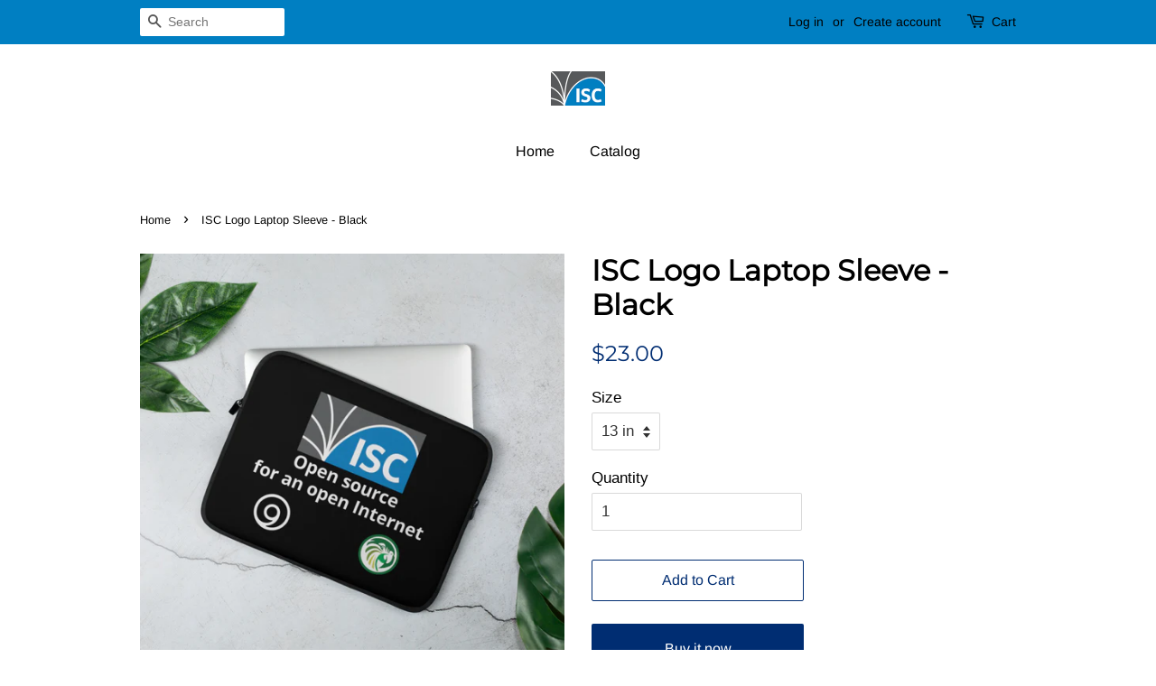

--- FILE ---
content_type: text/html; charset=utf-8
request_url: https://shop.isc.org/products/isc-logo-laptop-sleeve-black
body_size: 16627
content:

        
        
        
        
        <!doctype html>
<html class="no-js" lang="en">
<head><link href="//shop.isc.org/cdn/shop/t/3/assets/tiny.content.min.css?v=21853800148939463861611249249" rel="stylesheet" type="text/css" media="all" />

  <!-- Basic page needs ================================================== -->
  <meta charset="utf-8">
  <meta http-equiv="X-UA-Compatible" content="IE=edge,chrome=1">

  
  <link rel="shortcut icon" href="//shop.isc.org/cdn/shop/files/ISC-logo-for-web640x640_32x32.png?v=1613790197" type="image/png" />
  

  <!-- Title and description ================================================== -->
  <title>
  ISC Logo Laptop Sleeve - Black &ndash; Internet Systems Corporation
  </title>

  
  <meta name="description" content="Support ISC and protect your laptop in style—get this snug, lightweight laptop sleeve! To prevent any scratch marks, it contains an internal padded zipper and its interior is fully lined with faux fur. What’s more, it’s made from a material that’s resistant to water, oil, and heat, to make sure your laptop sleeve looks">
  

  <!-- Social meta ================================================== -->
  <!-- /snippets/social-meta-tags.liquid -->




<meta property="og:site_name" content="Internet Systems Corporation">
<meta property="og:url" content="https://shop.isc.org/products/isc-logo-laptop-sleeve-black">
<meta property="og:title" content="ISC Logo Laptop Sleeve - Black">
<meta property="og:type" content="product">
<meta property="og:description" content="Support ISC and protect your laptop in style—get this snug, lightweight laptop sleeve! To prevent any scratch marks, it contains an internal padded zipper and its interior is fully lined with faux fur. What’s more, it’s made from a material that’s resistant to water, oil, and heat, to make sure your laptop sleeve looks">

  <meta property="og:price:amount" content="23.00">
  <meta property="og:price:currency" content="USD">

<meta property="og:image" content="http://shop.isc.org/cdn/shop/products/laptop-sleeve-13-in-6001fbeae543c_1200x1200.jpg?v=1610742766"><meta property="og:image" content="http://shop.isc.org/cdn/shop/products/laptop-sleeve-15-in-6001fbeae54b5_1200x1200.jpg?v=1610742767">
<meta property="og:image:secure_url" content="https://shop.isc.org/cdn/shop/products/laptop-sleeve-13-in-6001fbeae543c_1200x1200.jpg?v=1610742766"><meta property="og:image:secure_url" content="https://shop.isc.org/cdn/shop/products/laptop-sleeve-15-in-6001fbeae54b5_1200x1200.jpg?v=1610742767">


<meta name="twitter:card" content="summary_large_image">
<meta name="twitter:title" content="ISC Logo Laptop Sleeve - Black">
<meta name="twitter:description" content="Support ISC and protect your laptop in style—get this snug, lightweight laptop sleeve! To prevent any scratch marks, it contains an internal padded zipper and its interior is fully lined with faux fur. What’s more, it’s made from a material that’s resistant to water, oil, and heat, to make sure your laptop sleeve looks">


  <!-- Helpers ================================================== -->
  <link rel="canonical" href="https://shop.isc.org/products/isc-logo-laptop-sleeve-black">
  <meta name="viewport" content="width=device-width,initial-scale=1">
  <meta name="theme-color" content="#002d72">

  <!-- CSS ================================================== -->
  <link href="//shop.isc.org/cdn/shop/t/3/assets/timber.scss.css?v=79274557527461401861759260131" rel="stylesheet" type="text/css" media="all" />
  <link href="//shop.isc.org/cdn/shop/t/3/assets/theme.scss.css?v=118081148687432047311759260131" rel="stylesheet" type="text/css" media="all" />

  <script>
    window.theme = window.theme || {};

    var theme = {
      strings: {
        addToCart: "Add to Cart",
        soldOut: "Sold Out",
        unavailable: "Unavailable",
        zoomClose: "Close (Esc)",
        zoomPrev: "Previous (Left arrow key)",
        zoomNext: "Next (Right arrow key)",
        addressError: "Error looking up that address",
        addressNoResults: "No results for that address",
        addressQueryLimit: "You have exceeded the Google API usage limit. Consider upgrading to a \u003ca href=\"https:\/\/developers.google.com\/maps\/premium\/usage-limits\"\u003ePremium Plan\u003c\/a\u003e.",
        authError: "There was a problem authenticating your Google Maps API Key."
      },
      settings: {
        // Adding some settings to allow the editor to update correctly when they are changed
        enableWideLayout: false,
        typeAccentTransform: false,
        typeAccentSpacing: false,
        baseFontSize: '17px',
        headerBaseFontSize: '32px',
        accentFontSize: '16px'
      },
      variables: {
        mediaQueryMedium: 'screen and (max-width: 768px)',
        bpSmall: false
      },
      moneyFormat: "${{amount}}"
    }

    document.documentElement.className = document.documentElement.className.replace('no-js', 'supports-js');
  </script>

  <!-- Header hook for plugins ================================================== -->
  <script>window.performance && window.performance.mark && window.performance.mark('shopify.content_for_header.start');</script><meta id="shopify-digital-wallet" name="shopify-digital-wallet" content="/22574694464/digital_wallets/dialog">
<meta name="shopify-checkout-api-token" content="d1074741fd5815f62b814fab8754854b">
<meta id="in-context-paypal-metadata" data-shop-id="22574694464" data-venmo-supported="true" data-environment="production" data-locale="en_US" data-paypal-v4="true" data-currency="USD">
<link rel="alternate" type="application/json+oembed" href="https://shop.isc.org/products/isc-logo-laptop-sleeve-black.oembed">
<script async="async" src="/checkouts/internal/preloads.js?locale=en-US"></script>
<script id="shopify-features" type="application/json">{"accessToken":"d1074741fd5815f62b814fab8754854b","betas":["rich-media-storefront-analytics"],"domain":"shop.isc.org","predictiveSearch":true,"shopId":22574694464,"locale":"en"}</script>
<script>var Shopify = Shopify || {};
Shopify.shop = "internet-systems-consortium.myshopify.com";
Shopify.locale = "en";
Shopify.currency = {"active":"USD","rate":"1.0"};
Shopify.country = "US";
Shopify.theme = {"name":"Minimal","id":113964253248,"schema_name":"Minimal","schema_version":"12.2.1","theme_store_id":380,"role":"main"};
Shopify.theme.handle = "null";
Shopify.theme.style = {"id":null,"handle":null};
Shopify.cdnHost = "shop.isc.org/cdn";
Shopify.routes = Shopify.routes || {};
Shopify.routes.root = "/";</script>
<script type="module">!function(o){(o.Shopify=o.Shopify||{}).modules=!0}(window);</script>
<script>!function(o){function n(){var o=[];function n(){o.push(Array.prototype.slice.apply(arguments))}return n.q=o,n}var t=o.Shopify=o.Shopify||{};t.loadFeatures=n(),t.autoloadFeatures=n()}(window);</script>
<script id="shop-js-analytics" type="application/json">{"pageType":"product"}</script>
<script defer="defer" async type="module" src="//shop.isc.org/cdn/shopifycloud/shop-js/modules/v2/client.init-shop-cart-sync_C5BV16lS.en.esm.js"></script>
<script defer="defer" async type="module" src="//shop.isc.org/cdn/shopifycloud/shop-js/modules/v2/chunk.common_CygWptCX.esm.js"></script>
<script type="module">
  await import("//shop.isc.org/cdn/shopifycloud/shop-js/modules/v2/client.init-shop-cart-sync_C5BV16lS.en.esm.js");
await import("//shop.isc.org/cdn/shopifycloud/shop-js/modules/v2/chunk.common_CygWptCX.esm.js");

  window.Shopify.SignInWithShop?.initShopCartSync?.({"fedCMEnabled":true,"windoidEnabled":true});

</script>
<script>(function() {
  var isLoaded = false;
  function asyncLoad() {
    if (isLoaded) return;
    isLoaded = true;
    var urls = ["\/\/cdn.shopify.com\/proxy\/973fa1c37c1e981d4c16848b799f0abf8a731d797479aa09db5cc045bd955556\/static.cdn.printful.com\/static\/js\/external\/shopify-product-customizer.js?v=0.28\u0026shop=internet-systems-consortium.myshopify.com\u0026sp-cache-control=cHVibGljLCBtYXgtYWdlPTkwMA"];
    for (var i = 0; i < urls.length; i++) {
      var s = document.createElement('script');
      s.type = 'text/javascript';
      s.async = true;
      s.src = urls[i];
      var x = document.getElementsByTagName('script')[0];
      x.parentNode.insertBefore(s, x);
    }
  };
  if(window.attachEvent) {
    window.attachEvent('onload', asyncLoad);
  } else {
    window.addEventListener('load', asyncLoad, false);
  }
})();</script>
<script id="__st">var __st={"a":22574694464,"offset":-18000,"reqid":"1398e535-9836-42e1-9524-f1558750ac3a-1768606701","pageurl":"shop.isc.org\/products\/isc-logo-laptop-sleeve-black","u":"624bf40df9be","p":"product","rtyp":"product","rid":5866996564032};</script>
<script>window.ShopifyPaypalV4VisibilityTracking = true;</script>
<script id="captcha-bootstrap">!function(){'use strict';const t='contact',e='account',n='new_comment',o=[[t,t],['blogs',n],['comments',n],[t,'customer']],c=[[e,'customer_login'],[e,'guest_login'],[e,'recover_customer_password'],[e,'create_customer']],r=t=>t.map((([t,e])=>`form[action*='/${t}']:not([data-nocaptcha='true']) input[name='form_type'][value='${e}']`)).join(','),a=t=>()=>t?[...document.querySelectorAll(t)].map((t=>t.form)):[];function s(){const t=[...o],e=r(t);return a(e)}const i='password',u='form_key',d=['recaptcha-v3-token','g-recaptcha-response','h-captcha-response',i],f=()=>{try{return window.sessionStorage}catch{return}},m='__shopify_v',_=t=>t.elements[u];function p(t,e,n=!1){try{const o=window.sessionStorage,c=JSON.parse(o.getItem(e)),{data:r}=function(t){const{data:e,action:n}=t;return t[m]||n?{data:e,action:n}:{data:t,action:n}}(c);for(const[e,n]of Object.entries(r))t.elements[e]&&(t.elements[e].value=n);n&&o.removeItem(e)}catch(o){console.error('form repopulation failed',{error:o})}}const l='form_type',E='cptcha';function T(t){t.dataset[E]=!0}const w=window,h=w.document,L='Shopify',v='ce_forms',y='captcha';let A=!1;((t,e)=>{const n=(g='f06e6c50-85a8-45c8-87d0-21a2b65856fe',I='https://cdn.shopify.com/shopifycloud/storefront-forms-hcaptcha/ce_storefront_forms_captcha_hcaptcha.v1.5.2.iife.js',D={infoText:'Protected by hCaptcha',privacyText:'Privacy',termsText:'Terms'},(t,e,n)=>{const o=w[L][v],c=o.bindForm;if(c)return c(t,g,e,D).then(n);var r;o.q.push([[t,g,e,D],n]),r=I,A||(h.body.append(Object.assign(h.createElement('script'),{id:'captcha-provider',async:!0,src:r})),A=!0)});var g,I,D;w[L]=w[L]||{},w[L][v]=w[L][v]||{},w[L][v].q=[],w[L][y]=w[L][y]||{},w[L][y].protect=function(t,e){n(t,void 0,e),T(t)},Object.freeze(w[L][y]),function(t,e,n,w,h,L){const[v,y,A,g]=function(t,e,n){const i=e?o:[],u=t?c:[],d=[...i,...u],f=r(d),m=r(i),_=r(d.filter((([t,e])=>n.includes(e))));return[a(f),a(m),a(_),s()]}(w,h,L),I=t=>{const e=t.target;return e instanceof HTMLFormElement?e:e&&e.form},D=t=>v().includes(t);t.addEventListener('submit',(t=>{const e=I(t);if(!e)return;const n=D(e)&&!e.dataset.hcaptchaBound&&!e.dataset.recaptchaBound,o=_(e),c=g().includes(e)&&(!o||!o.value);(n||c)&&t.preventDefault(),c&&!n&&(function(t){try{if(!f())return;!function(t){const e=f();if(!e)return;const n=_(t);if(!n)return;const o=n.value;o&&e.removeItem(o)}(t);const e=Array.from(Array(32),(()=>Math.random().toString(36)[2])).join('');!function(t,e){_(t)||t.append(Object.assign(document.createElement('input'),{type:'hidden',name:u})),t.elements[u].value=e}(t,e),function(t,e){const n=f();if(!n)return;const o=[...t.querySelectorAll(`input[type='${i}']`)].map((({name:t})=>t)),c=[...d,...o],r={};for(const[a,s]of new FormData(t).entries())c.includes(a)||(r[a]=s);n.setItem(e,JSON.stringify({[m]:1,action:t.action,data:r}))}(t,e)}catch(e){console.error('failed to persist form',e)}}(e),e.submit())}));const S=(t,e)=>{t&&!t.dataset[E]&&(n(t,e.some((e=>e===t))),T(t))};for(const o of['focusin','change'])t.addEventListener(o,(t=>{const e=I(t);D(e)&&S(e,y())}));const B=e.get('form_key'),M=e.get(l),P=B&&M;t.addEventListener('DOMContentLoaded',(()=>{const t=y();if(P)for(const e of t)e.elements[l].value===M&&p(e,B);[...new Set([...A(),...v().filter((t=>'true'===t.dataset.shopifyCaptcha))])].forEach((e=>S(e,t)))}))}(h,new URLSearchParams(w.location.search),n,t,e,['guest_login'])})(!0,!0)}();</script>
<script integrity="sha256-4kQ18oKyAcykRKYeNunJcIwy7WH5gtpwJnB7kiuLZ1E=" data-source-attribution="shopify.loadfeatures" defer="defer" src="//shop.isc.org/cdn/shopifycloud/storefront/assets/storefront/load_feature-a0a9edcb.js" crossorigin="anonymous"></script>
<script data-source-attribution="shopify.dynamic_checkout.dynamic.init">var Shopify=Shopify||{};Shopify.PaymentButton=Shopify.PaymentButton||{isStorefrontPortableWallets:!0,init:function(){window.Shopify.PaymentButton.init=function(){};var t=document.createElement("script");t.src="https://shop.isc.org/cdn/shopifycloud/portable-wallets/latest/portable-wallets.en.js",t.type="module",document.head.appendChild(t)}};
</script>
<script data-source-attribution="shopify.dynamic_checkout.buyer_consent">
  function portableWalletsHideBuyerConsent(e){var t=document.getElementById("shopify-buyer-consent"),n=document.getElementById("shopify-subscription-policy-button");t&&n&&(t.classList.add("hidden"),t.setAttribute("aria-hidden","true"),n.removeEventListener("click",e))}function portableWalletsShowBuyerConsent(e){var t=document.getElementById("shopify-buyer-consent"),n=document.getElementById("shopify-subscription-policy-button");t&&n&&(t.classList.remove("hidden"),t.removeAttribute("aria-hidden"),n.addEventListener("click",e))}window.Shopify?.PaymentButton&&(window.Shopify.PaymentButton.hideBuyerConsent=portableWalletsHideBuyerConsent,window.Shopify.PaymentButton.showBuyerConsent=portableWalletsShowBuyerConsent);
</script>
<script>
  function portableWalletsCleanup(e){e&&e.src&&console.error("Failed to load portable wallets script "+e.src);var t=document.querySelectorAll("shopify-accelerated-checkout .shopify-payment-button__skeleton, shopify-accelerated-checkout-cart .wallet-cart-button__skeleton"),e=document.getElementById("shopify-buyer-consent");for(let e=0;e<t.length;e++)t[e].remove();e&&e.remove()}function portableWalletsNotLoadedAsModule(e){e instanceof ErrorEvent&&"string"==typeof e.message&&e.message.includes("import.meta")&&"string"==typeof e.filename&&e.filename.includes("portable-wallets")&&(window.removeEventListener("error",portableWalletsNotLoadedAsModule),window.Shopify.PaymentButton.failedToLoad=e,"loading"===document.readyState?document.addEventListener("DOMContentLoaded",window.Shopify.PaymentButton.init):window.Shopify.PaymentButton.init())}window.addEventListener("error",portableWalletsNotLoadedAsModule);
</script>

<script type="module" src="https://shop.isc.org/cdn/shopifycloud/portable-wallets/latest/portable-wallets.en.js" onError="portableWalletsCleanup(this)" crossorigin="anonymous"></script>
<script nomodule>
  document.addEventListener("DOMContentLoaded", portableWalletsCleanup);
</script>

<script id='scb4127' type='text/javascript' async='' src='https://shop.isc.org/cdn/shopifycloud/privacy-banner/storefront-banner.js'></script><link id="shopify-accelerated-checkout-styles" rel="stylesheet" media="screen" href="https://shop.isc.org/cdn/shopifycloud/portable-wallets/latest/accelerated-checkout-backwards-compat.css" crossorigin="anonymous">
<style id="shopify-accelerated-checkout-cart">
        #shopify-buyer-consent {
  margin-top: 1em;
  display: inline-block;
  width: 100%;
}

#shopify-buyer-consent.hidden {
  display: none;
}

#shopify-subscription-policy-button {
  background: none;
  border: none;
  padding: 0;
  text-decoration: underline;
  font-size: inherit;
  cursor: pointer;
}

#shopify-subscription-policy-button::before {
  box-shadow: none;
}

      </style>

<script>window.performance && window.performance.mark && window.performance.mark('shopify.content_for_header.end');</script>

  <script src="//shop.isc.org/cdn/shop/t/3/assets/jquery-2.2.3.min.js?v=58211863146907186831610480800" type="text/javascript"></script>

  <script src="//shop.isc.org/cdn/shop/t/3/assets/lazysizes.min.js?v=155223123402716617051610480801" async="async"></script>

  
  

<link href="https://monorail-edge.shopifysvc.com" rel="dns-prefetch">
<script>(function(){if ("sendBeacon" in navigator && "performance" in window) {try {var session_token_from_headers = performance.getEntriesByType('navigation')[0].serverTiming.find(x => x.name == '_s').description;} catch {var session_token_from_headers = undefined;}var session_cookie_matches = document.cookie.match(/_shopify_s=([^;]*)/);var session_token_from_cookie = session_cookie_matches && session_cookie_matches.length === 2 ? session_cookie_matches[1] : "";var session_token = session_token_from_headers || session_token_from_cookie || "";function handle_abandonment_event(e) {var entries = performance.getEntries().filter(function(entry) {return /monorail-edge.shopifysvc.com/.test(entry.name);});if (!window.abandonment_tracked && entries.length === 0) {window.abandonment_tracked = true;var currentMs = Date.now();var navigation_start = performance.timing.navigationStart;var payload = {shop_id: 22574694464,url: window.location.href,navigation_start,duration: currentMs - navigation_start,session_token,page_type: "product"};window.navigator.sendBeacon("https://monorail-edge.shopifysvc.com/v1/produce", JSON.stringify({schema_id: "online_store_buyer_site_abandonment/1.1",payload: payload,metadata: {event_created_at_ms: currentMs,event_sent_at_ms: currentMs}}));}}window.addEventListener('pagehide', handle_abandonment_event);}}());</script>
<script id="web-pixels-manager-setup">(function e(e,d,r,n,o){if(void 0===o&&(o={}),!Boolean(null===(a=null===(i=window.Shopify)||void 0===i?void 0:i.analytics)||void 0===a?void 0:a.replayQueue)){var i,a;window.Shopify=window.Shopify||{};var t=window.Shopify;t.analytics=t.analytics||{};var s=t.analytics;s.replayQueue=[],s.publish=function(e,d,r){return s.replayQueue.push([e,d,r]),!0};try{self.performance.mark("wpm:start")}catch(e){}var l=function(){var e={modern:/Edge?\/(1{2}[4-9]|1[2-9]\d|[2-9]\d{2}|\d{4,})\.\d+(\.\d+|)|Firefox\/(1{2}[4-9]|1[2-9]\d|[2-9]\d{2}|\d{4,})\.\d+(\.\d+|)|Chrom(ium|e)\/(9{2}|\d{3,})\.\d+(\.\d+|)|(Maci|X1{2}).+ Version\/(15\.\d+|(1[6-9]|[2-9]\d|\d{3,})\.\d+)([,.]\d+|)( \(\w+\)|)( Mobile\/\w+|) Safari\/|Chrome.+OPR\/(9{2}|\d{3,})\.\d+\.\d+|(CPU[ +]OS|iPhone[ +]OS|CPU[ +]iPhone|CPU IPhone OS|CPU iPad OS)[ +]+(15[._]\d+|(1[6-9]|[2-9]\d|\d{3,})[._]\d+)([._]\d+|)|Android:?[ /-](13[3-9]|1[4-9]\d|[2-9]\d{2}|\d{4,})(\.\d+|)(\.\d+|)|Android.+Firefox\/(13[5-9]|1[4-9]\d|[2-9]\d{2}|\d{4,})\.\d+(\.\d+|)|Android.+Chrom(ium|e)\/(13[3-9]|1[4-9]\d|[2-9]\d{2}|\d{4,})\.\d+(\.\d+|)|SamsungBrowser\/([2-9]\d|\d{3,})\.\d+/,legacy:/Edge?\/(1[6-9]|[2-9]\d|\d{3,})\.\d+(\.\d+|)|Firefox\/(5[4-9]|[6-9]\d|\d{3,})\.\d+(\.\d+|)|Chrom(ium|e)\/(5[1-9]|[6-9]\d|\d{3,})\.\d+(\.\d+|)([\d.]+$|.*Safari\/(?![\d.]+ Edge\/[\d.]+$))|(Maci|X1{2}).+ Version\/(10\.\d+|(1[1-9]|[2-9]\d|\d{3,})\.\d+)([,.]\d+|)( \(\w+\)|)( Mobile\/\w+|) Safari\/|Chrome.+OPR\/(3[89]|[4-9]\d|\d{3,})\.\d+\.\d+|(CPU[ +]OS|iPhone[ +]OS|CPU[ +]iPhone|CPU IPhone OS|CPU iPad OS)[ +]+(10[._]\d+|(1[1-9]|[2-9]\d|\d{3,})[._]\d+)([._]\d+|)|Android:?[ /-](13[3-9]|1[4-9]\d|[2-9]\d{2}|\d{4,})(\.\d+|)(\.\d+|)|Mobile Safari.+OPR\/([89]\d|\d{3,})\.\d+\.\d+|Android.+Firefox\/(13[5-9]|1[4-9]\d|[2-9]\d{2}|\d{4,})\.\d+(\.\d+|)|Android.+Chrom(ium|e)\/(13[3-9]|1[4-9]\d|[2-9]\d{2}|\d{4,})\.\d+(\.\d+|)|Android.+(UC? ?Browser|UCWEB|U3)[ /]?(15\.([5-9]|\d{2,})|(1[6-9]|[2-9]\d|\d{3,})\.\d+)\.\d+|SamsungBrowser\/(5\.\d+|([6-9]|\d{2,})\.\d+)|Android.+MQ{2}Browser\/(14(\.(9|\d{2,})|)|(1[5-9]|[2-9]\d|\d{3,})(\.\d+|))(\.\d+|)|K[Aa][Ii]OS\/(3\.\d+|([4-9]|\d{2,})\.\d+)(\.\d+|)/},d=e.modern,r=e.legacy,n=navigator.userAgent;return n.match(d)?"modern":n.match(r)?"legacy":"unknown"}(),u="modern"===l?"modern":"legacy",c=(null!=n?n:{modern:"",legacy:""})[u],f=function(e){return[e.baseUrl,"/wpm","/b",e.hashVersion,"modern"===e.buildTarget?"m":"l",".js"].join("")}({baseUrl:d,hashVersion:r,buildTarget:u}),m=function(e){var d=e.version,r=e.bundleTarget,n=e.surface,o=e.pageUrl,i=e.monorailEndpoint;return{emit:function(e){var a=e.status,t=e.errorMsg,s=(new Date).getTime(),l=JSON.stringify({metadata:{event_sent_at_ms:s},events:[{schema_id:"web_pixels_manager_load/3.1",payload:{version:d,bundle_target:r,page_url:o,status:a,surface:n,error_msg:t},metadata:{event_created_at_ms:s}}]});if(!i)return console&&console.warn&&console.warn("[Web Pixels Manager] No Monorail endpoint provided, skipping logging."),!1;try{return self.navigator.sendBeacon.bind(self.navigator)(i,l)}catch(e){}var u=new XMLHttpRequest;try{return u.open("POST",i,!0),u.setRequestHeader("Content-Type","text/plain"),u.send(l),!0}catch(e){return console&&console.warn&&console.warn("[Web Pixels Manager] Got an unhandled error while logging to Monorail."),!1}}}}({version:r,bundleTarget:l,surface:e.surface,pageUrl:self.location.href,monorailEndpoint:e.monorailEndpoint});try{o.browserTarget=l,function(e){var d=e.src,r=e.async,n=void 0===r||r,o=e.onload,i=e.onerror,a=e.sri,t=e.scriptDataAttributes,s=void 0===t?{}:t,l=document.createElement("script"),u=document.querySelector("head"),c=document.querySelector("body");if(l.async=n,l.src=d,a&&(l.integrity=a,l.crossOrigin="anonymous"),s)for(var f in s)if(Object.prototype.hasOwnProperty.call(s,f))try{l.dataset[f]=s[f]}catch(e){}if(o&&l.addEventListener("load",o),i&&l.addEventListener("error",i),u)u.appendChild(l);else{if(!c)throw new Error("Did not find a head or body element to append the script");c.appendChild(l)}}({src:f,async:!0,onload:function(){if(!function(){var e,d;return Boolean(null===(d=null===(e=window.Shopify)||void 0===e?void 0:e.analytics)||void 0===d?void 0:d.initialized)}()){var d=window.webPixelsManager.init(e)||void 0;if(d){var r=window.Shopify.analytics;r.replayQueue.forEach((function(e){var r=e[0],n=e[1],o=e[2];d.publishCustomEvent(r,n,o)})),r.replayQueue=[],r.publish=d.publishCustomEvent,r.visitor=d.visitor,r.initialized=!0}}},onerror:function(){return m.emit({status:"failed",errorMsg:"".concat(f," has failed to load")})},sri:function(e){var d=/^sha384-[A-Za-z0-9+/=]+$/;return"string"==typeof e&&d.test(e)}(c)?c:"",scriptDataAttributes:o}),m.emit({status:"loading"})}catch(e){m.emit({status:"failed",errorMsg:(null==e?void 0:e.message)||"Unknown error"})}}})({shopId: 22574694464,storefrontBaseUrl: "https://shop.isc.org",extensionsBaseUrl: "https://extensions.shopifycdn.com/cdn/shopifycloud/web-pixels-manager",monorailEndpoint: "https://monorail-edge.shopifysvc.com/unstable/produce_batch",surface: "storefront-renderer",enabledBetaFlags: ["2dca8a86"],webPixelsConfigList: [{"id":"413859904","configuration":"{\"storeIdentity\":\"internet-systems-consortium.myshopify.com\",\"baseURL\":\"https:\\\/\\\/api.printful.com\\\/shopify-pixels\"}","eventPayloadVersion":"v1","runtimeContext":"STRICT","scriptVersion":"74f275712857ab41bea9d998dcb2f9da","type":"APP","apiClientId":156624,"privacyPurposes":["ANALYTICS","MARKETING","SALE_OF_DATA"],"dataSharingAdjustments":{"protectedCustomerApprovalScopes":["read_customer_address","read_customer_email","read_customer_name","read_customer_personal_data","read_customer_phone"]}},{"id":"shopify-app-pixel","configuration":"{}","eventPayloadVersion":"v1","runtimeContext":"STRICT","scriptVersion":"0450","apiClientId":"shopify-pixel","type":"APP","privacyPurposes":["ANALYTICS","MARKETING"]},{"id":"shopify-custom-pixel","eventPayloadVersion":"v1","runtimeContext":"LAX","scriptVersion":"0450","apiClientId":"shopify-pixel","type":"CUSTOM","privacyPurposes":["ANALYTICS","MARKETING"]}],isMerchantRequest: false,initData: {"shop":{"name":"Internet Systems Corporation","paymentSettings":{"currencyCode":"USD"},"myshopifyDomain":"internet-systems-consortium.myshopify.com","countryCode":"US","storefrontUrl":"https:\/\/shop.isc.org"},"customer":null,"cart":null,"checkout":null,"productVariants":[{"price":{"amount":23.0,"currencyCode":"USD"},"product":{"title":"ISC Logo Laptop Sleeve - Black","vendor":"Internet Systems Corporation","id":"5866996564032","untranslatedTitle":"ISC Logo Laptop Sleeve - Black","url":"\/products\/isc-logo-laptop-sleeve-black","type":"Accessory"},"id":"36969053454400","image":{"src":"\/\/shop.isc.org\/cdn\/shop\/products\/laptop-sleeve-13-in-6001fbeae543c.jpg?v=1610742766"},"sku":"2167846_10984","title":"13 in","untranslatedTitle":"13 in"},{"price":{"amount":25.0,"currencyCode":"USD"},"product":{"title":"ISC Logo Laptop Sleeve - Black","vendor":"Internet Systems Corporation","id":"5866996564032","untranslatedTitle":"ISC Logo Laptop Sleeve - Black","url":"\/products\/isc-logo-laptop-sleeve-black","type":"Accessory"},"id":"36969053487168","image":{"src":"\/\/shop.isc.org\/cdn\/shop\/products\/laptop-sleeve-15-in-6001fbeae54b5.jpg?v=1610742767"},"sku":"2167846_10985","title":"15 in","untranslatedTitle":"15 in"}],"purchasingCompany":null},},"https://shop.isc.org/cdn","fcfee988w5aeb613cpc8e4bc33m6693e112",{"modern":"","legacy":""},{"shopId":"22574694464","storefrontBaseUrl":"https:\/\/shop.isc.org","extensionBaseUrl":"https:\/\/extensions.shopifycdn.com\/cdn\/shopifycloud\/web-pixels-manager","surface":"storefront-renderer","enabledBetaFlags":"[\"2dca8a86\"]","isMerchantRequest":"false","hashVersion":"fcfee988w5aeb613cpc8e4bc33m6693e112","publish":"custom","events":"[[\"page_viewed\",{}],[\"product_viewed\",{\"productVariant\":{\"price\":{\"amount\":23.0,\"currencyCode\":\"USD\"},\"product\":{\"title\":\"ISC Logo Laptop Sleeve - Black\",\"vendor\":\"Internet Systems Corporation\",\"id\":\"5866996564032\",\"untranslatedTitle\":\"ISC Logo Laptop Sleeve - Black\",\"url\":\"\/products\/isc-logo-laptop-sleeve-black\",\"type\":\"Accessory\"},\"id\":\"36969053454400\",\"image\":{\"src\":\"\/\/shop.isc.org\/cdn\/shop\/products\/laptop-sleeve-13-in-6001fbeae543c.jpg?v=1610742766\"},\"sku\":\"2167846_10984\",\"title\":\"13 in\",\"untranslatedTitle\":\"13 in\"}}]]"});</script><script>
  window.ShopifyAnalytics = window.ShopifyAnalytics || {};
  window.ShopifyAnalytics.meta = window.ShopifyAnalytics.meta || {};
  window.ShopifyAnalytics.meta.currency = 'USD';
  var meta = {"product":{"id":5866996564032,"gid":"gid:\/\/shopify\/Product\/5866996564032","vendor":"Internet Systems Corporation","type":"Accessory","handle":"isc-logo-laptop-sleeve-black","variants":[{"id":36969053454400,"price":2300,"name":"ISC Logo Laptop Sleeve - Black - 13 in","public_title":"13 in","sku":"2167846_10984"},{"id":36969053487168,"price":2500,"name":"ISC Logo Laptop Sleeve - Black - 15 in","public_title":"15 in","sku":"2167846_10985"}],"remote":false},"page":{"pageType":"product","resourceType":"product","resourceId":5866996564032,"requestId":"1398e535-9836-42e1-9524-f1558750ac3a-1768606701"}};
  for (var attr in meta) {
    window.ShopifyAnalytics.meta[attr] = meta[attr];
  }
</script>
<script class="analytics">
  (function () {
    var customDocumentWrite = function(content) {
      var jquery = null;

      if (window.jQuery) {
        jquery = window.jQuery;
      } else if (window.Checkout && window.Checkout.$) {
        jquery = window.Checkout.$;
      }

      if (jquery) {
        jquery('body').append(content);
      }
    };

    var hasLoggedConversion = function(token) {
      if (token) {
        return document.cookie.indexOf('loggedConversion=' + token) !== -1;
      }
      return false;
    }

    var setCookieIfConversion = function(token) {
      if (token) {
        var twoMonthsFromNow = new Date(Date.now());
        twoMonthsFromNow.setMonth(twoMonthsFromNow.getMonth() + 2);

        document.cookie = 'loggedConversion=' + token + '; expires=' + twoMonthsFromNow;
      }
    }

    var trekkie = window.ShopifyAnalytics.lib = window.trekkie = window.trekkie || [];
    if (trekkie.integrations) {
      return;
    }
    trekkie.methods = [
      'identify',
      'page',
      'ready',
      'track',
      'trackForm',
      'trackLink'
    ];
    trekkie.factory = function(method) {
      return function() {
        var args = Array.prototype.slice.call(arguments);
        args.unshift(method);
        trekkie.push(args);
        return trekkie;
      };
    };
    for (var i = 0; i < trekkie.methods.length; i++) {
      var key = trekkie.methods[i];
      trekkie[key] = trekkie.factory(key);
    }
    trekkie.load = function(config) {
      trekkie.config = config || {};
      trekkie.config.initialDocumentCookie = document.cookie;
      var first = document.getElementsByTagName('script')[0];
      var script = document.createElement('script');
      script.type = 'text/javascript';
      script.onerror = function(e) {
        var scriptFallback = document.createElement('script');
        scriptFallback.type = 'text/javascript';
        scriptFallback.onerror = function(error) {
                var Monorail = {
      produce: function produce(monorailDomain, schemaId, payload) {
        var currentMs = new Date().getTime();
        var event = {
          schema_id: schemaId,
          payload: payload,
          metadata: {
            event_created_at_ms: currentMs,
            event_sent_at_ms: currentMs
          }
        };
        return Monorail.sendRequest("https://" + monorailDomain + "/v1/produce", JSON.stringify(event));
      },
      sendRequest: function sendRequest(endpointUrl, payload) {
        // Try the sendBeacon API
        if (window && window.navigator && typeof window.navigator.sendBeacon === 'function' && typeof window.Blob === 'function' && !Monorail.isIos12()) {
          var blobData = new window.Blob([payload], {
            type: 'text/plain'
          });

          if (window.navigator.sendBeacon(endpointUrl, blobData)) {
            return true;
          } // sendBeacon was not successful

        } // XHR beacon

        var xhr = new XMLHttpRequest();

        try {
          xhr.open('POST', endpointUrl);
          xhr.setRequestHeader('Content-Type', 'text/plain');
          xhr.send(payload);
        } catch (e) {
          console.log(e);
        }

        return false;
      },
      isIos12: function isIos12() {
        return window.navigator.userAgent.lastIndexOf('iPhone; CPU iPhone OS 12_') !== -1 || window.navigator.userAgent.lastIndexOf('iPad; CPU OS 12_') !== -1;
      }
    };
    Monorail.produce('monorail-edge.shopifysvc.com',
      'trekkie_storefront_load_errors/1.1',
      {shop_id: 22574694464,
      theme_id: 113964253248,
      app_name: "storefront",
      context_url: window.location.href,
      source_url: "//shop.isc.org/cdn/s/trekkie.storefront.cd680fe47e6c39ca5d5df5f0a32d569bc48c0f27.min.js"});

        };
        scriptFallback.async = true;
        scriptFallback.src = '//shop.isc.org/cdn/s/trekkie.storefront.cd680fe47e6c39ca5d5df5f0a32d569bc48c0f27.min.js';
        first.parentNode.insertBefore(scriptFallback, first);
      };
      script.async = true;
      script.src = '//shop.isc.org/cdn/s/trekkie.storefront.cd680fe47e6c39ca5d5df5f0a32d569bc48c0f27.min.js';
      first.parentNode.insertBefore(script, first);
    };
    trekkie.load(
      {"Trekkie":{"appName":"storefront","development":false,"defaultAttributes":{"shopId":22574694464,"isMerchantRequest":null,"themeId":113964253248,"themeCityHash":"14597987151743410678","contentLanguage":"en","currency":"USD","eventMetadataId":"014eebf7-a6e3-4d08-b09d-945802ecfb63"},"isServerSideCookieWritingEnabled":true,"monorailRegion":"shop_domain","enabledBetaFlags":["65f19447"]},"Session Attribution":{},"S2S":{"facebookCapiEnabled":false,"source":"trekkie-storefront-renderer","apiClientId":580111}}
    );

    var loaded = false;
    trekkie.ready(function() {
      if (loaded) return;
      loaded = true;

      window.ShopifyAnalytics.lib = window.trekkie;

      var originalDocumentWrite = document.write;
      document.write = customDocumentWrite;
      try { window.ShopifyAnalytics.merchantGoogleAnalytics.call(this); } catch(error) {};
      document.write = originalDocumentWrite;

      window.ShopifyAnalytics.lib.page(null,{"pageType":"product","resourceType":"product","resourceId":5866996564032,"requestId":"1398e535-9836-42e1-9524-f1558750ac3a-1768606701","shopifyEmitted":true});

      var match = window.location.pathname.match(/checkouts\/(.+)\/(thank_you|post_purchase)/)
      var token = match? match[1]: undefined;
      if (!hasLoggedConversion(token)) {
        setCookieIfConversion(token);
        window.ShopifyAnalytics.lib.track("Viewed Product",{"currency":"USD","variantId":36969053454400,"productId":5866996564032,"productGid":"gid:\/\/shopify\/Product\/5866996564032","name":"ISC Logo Laptop Sleeve - Black - 13 in","price":"23.00","sku":"2167846_10984","brand":"Internet Systems Corporation","variant":"13 in","category":"Accessory","nonInteraction":true,"remote":false},undefined,undefined,{"shopifyEmitted":true});
      window.ShopifyAnalytics.lib.track("monorail:\/\/trekkie_storefront_viewed_product\/1.1",{"currency":"USD","variantId":36969053454400,"productId":5866996564032,"productGid":"gid:\/\/shopify\/Product\/5866996564032","name":"ISC Logo Laptop Sleeve - Black - 13 in","price":"23.00","sku":"2167846_10984","brand":"Internet Systems Corporation","variant":"13 in","category":"Accessory","nonInteraction":true,"remote":false,"referer":"https:\/\/shop.isc.org\/products\/isc-logo-laptop-sleeve-black"});
      }
    });


        var eventsListenerScript = document.createElement('script');
        eventsListenerScript.async = true;
        eventsListenerScript.src = "//shop.isc.org/cdn/shopifycloud/storefront/assets/shop_events_listener-3da45d37.js";
        document.getElementsByTagName('head')[0].appendChild(eventsListenerScript);

})();</script>
<script
  defer
  src="https://shop.isc.org/cdn/shopifycloud/perf-kit/shopify-perf-kit-3.0.4.min.js"
  data-application="storefront-renderer"
  data-shop-id="22574694464"
  data-render-region="gcp-us-central1"
  data-page-type="product"
  data-theme-instance-id="113964253248"
  data-theme-name="Minimal"
  data-theme-version="12.2.1"
  data-monorail-region="shop_domain"
  data-resource-timing-sampling-rate="10"
  data-shs="true"
  data-shs-beacon="true"
  data-shs-export-with-fetch="true"
  data-shs-logs-sample-rate="1"
  data-shs-beacon-endpoint="https://shop.isc.org/api/collect"
></script>
</head>

<body id="isc-logo-laptop-sleeve-black" class="template-product">

  <div id="shopify-section-header" class="shopify-section"><style>
  .logo__image-wrapper {
    max-width: 60px;
  }
  /*================= If logo is above navigation ================== */
  
    .site-nav {
      
      margin-top: 30px;
    }

    
      .logo__image-wrapper {
        margin: 0 auto;
      }
    
  

  /*============ If logo is on the same line as navigation ============ */
  


  
</style>

<div data-section-id="header" data-section-type="header-section">
  <div class="header-bar">
    <div class="wrapper medium-down--hide">
      <div class="post-large--display-table">

        
          <div class="header-bar__left post-large--display-table-cell">

            

            

            
              <div class="header-bar__module header-bar__search">
                


  <form action="/search" method="get" class="header-bar__search-form clearfix" role="search">
    
    <button type="submit" class="btn btn--search icon-fallback-text header-bar__search-submit">
      <span class="icon icon-search" aria-hidden="true"></span>
      <span class="fallback-text">Search</span>
    </button>
    <input type="search" name="q" value="" aria-label="Search" class="header-bar__search-input" placeholder="Search">
  </form>


              </div>
            

          </div>
        

        <div class="header-bar__right post-large--display-table-cell">

          
            <ul class="header-bar__module header-bar__module--list">
              
                <li>
                  <a href="https://shopify.com/22574694464/account?locale=en&amp;region_country=US" id="customer_login_link">Log in</a>
                </li>
                <li>or</li>
                <li>
                  <a href="https://shopify.com/22574694464/account?locale=en" id="customer_register_link">Create account</a>
                </li>
              
            </ul>
          

          <div class="header-bar__module">
            <span class="header-bar__sep" aria-hidden="true"></span>
            <a href="/cart" class="cart-page-link">
              <span class="icon icon-cart header-bar__cart-icon" aria-hidden="true"></span>
            </a>
          </div>

          <div class="header-bar__module">
            <a href="/cart" class="cart-page-link">
              Cart
              <span class="cart-count header-bar__cart-count hidden-count">0</span>
            </a>
          </div>

          
            
          

        </div>
      </div>
    </div>

    <div class="wrapper post-large--hide announcement-bar--mobile">
      
    </div>

    <div class="wrapper post-large--hide">
      
        <button type="button" class="mobile-nav-trigger" id="MobileNavTrigger" aria-controls="MobileNav" aria-expanded="false">
          <span class="icon icon-hamburger" aria-hidden="true"></span>
          Menu
        </button>
      
      <a href="/cart" class="cart-page-link mobile-cart-page-link">
        <span class="icon icon-cart header-bar__cart-icon" aria-hidden="true"></span>
        Cart <span class="cart-count hidden-count">0</span>
      </a>
    </div>
    <nav role="navigation">
  <ul id="MobileNav" class="mobile-nav post-large--hide">
    
      
        <li class="mobile-nav__link">
          <a
            href="/"
            class="mobile-nav"
            >
            Home
          </a>
        </li>
      
    
      
        <li class="mobile-nav__link">
          <a
            href="/collections/all"
            class="mobile-nav"
            >
            Catalog
          </a>
        </li>
      
    

    
      
        <li class="mobile-nav__link">
          <a href="https://shopify.com/22574694464/account?locale=en&amp;region_country=US" id="customer_login_link">Log in</a>
        </li>
        <li class="mobile-nav__link">
          <a href="https://shopify.com/22574694464/account?locale=en" id="customer_register_link">Create account</a>
        </li>
      
    

    <li class="mobile-nav__link">
      
        <div class="header-bar__module header-bar__search">
          


  <form action="/search" method="get" class="header-bar__search-form clearfix" role="search">
    
    <button type="submit" class="btn btn--search icon-fallback-text header-bar__search-submit">
      <span class="icon icon-search" aria-hidden="true"></span>
      <span class="fallback-text">Search</span>
    </button>
    <input type="search" name="q" value="" aria-label="Search" class="header-bar__search-input" placeholder="Search">
  </form>


        </div>
      
    </li>
  </ul>
</nav>

  </div>

  <header class="site-header" role="banner">
    <div class="wrapper">

      
        <div class="grid--full">
          <div class="grid__item">
            
              <div class="h1 site-header__logo" itemscope itemtype="http://schema.org/Organization">
            
              
                <noscript>
                  
                  <div class="logo__image-wrapper">
                    <img src="//shop.isc.org/cdn/shop/files/ISC-logo-for-web640x640_60x.png?v=1613790197" alt="Internet Systems Corporation" />
                  </div>
                </noscript>
                <div class="logo__image-wrapper supports-js">
                  <a href="/" itemprop="url" style="padding-top:62.5%;">
                    
                    <img class="logo__image lazyload"
                         src="//shop.isc.org/cdn/shop/files/ISC-logo-for-web640x640_300x300.png?v=1613790197"
                         data-src="//shop.isc.org/cdn/shop/files/ISC-logo-for-web640x640_{width}x.png?v=1613790197"
                         data-widths="[120, 180, 360, 540, 720, 900, 1080, 1296, 1512, 1728, 1944, 2048]"
                         data-aspectratio="1.6"
                         data-sizes="auto"
                         alt="Internet Systems Corporation"
                         itemprop="logo">
                  </a>
                </div>
              
            
              </div>
            
          </div>
        </div>
        <div class="grid--full medium-down--hide">
          <div class="grid__item">
            
<nav>
  <ul class="site-nav" id="AccessibleNav">
    
      
        <li>
          <a
            href="/"
            class="site-nav__link"
            data-meganav-type="child"
            >
              Home
          </a>
        </li>
      
    
      
        <li>
          <a
            href="/collections/all"
            class="site-nav__link"
            data-meganav-type="child"
            >
              Catalog
          </a>
        </li>
      
    
  </ul>
</nav>

          </div>
        </div>
      

    </div>
  </header>
</div>



</div>

  <main class="wrapper main-content" role="main">
    <div class="grid">
        <div class="grid__item">
          

<div id="shopify-section-product-template" class="shopify-section"><div itemscope itemtype="http://schema.org/Product" id="ProductSection" data-section-id="product-template" data-section-type="product-template" data-image-zoom-type="lightbox" data-show-extra-tab="false" data-extra-tab-content="" data-enable-history-state="true">

  

  

  <meta itemprop="url" content="https://shop.isc.org/products/isc-logo-laptop-sleeve-black">
  <meta itemprop="image" content="//shop.isc.org/cdn/shop/products/laptop-sleeve-13-in-6001fbeae543c_grande.jpg?v=1610742766">

  <div class="section-header section-header--breadcrumb">
    

<nav class="breadcrumb" role="navigation" aria-label="breadcrumbs">
  <a href="/" title="Back to the frontpage">Home</a>

  

    
    <span aria-hidden="true" class="breadcrumb__sep">&rsaquo;</span>
    <span>ISC Logo Laptop Sleeve - Black</span>

  
</nav>


  </div>

  <div class="product-single">
    <div class="grid product-single__hero">
      <div class="grid__item post-large--one-half">

        

          <div class="product-single__photos">
            

            
              
              
<style>
  

  #ProductImage-18662031261760 {
    max-width: 700px;
    max-height: 700.0px;
  }
  #ProductImageWrapper-18662031261760 {
    max-width: 700px;
  }
</style>


              <div id="ProductImageWrapper-18662031261760" class="product-single__image-wrapper supports-js zoom-lightbox" data-image-id="18662031261760">
                <div style="padding-top:100.0%;">
                  <img id="ProductImage-18662031261760"
                       class="product-single__image lazyload"
                       src="//shop.isc.org/cdn/shop/products/laptop-sleeve-13-in-6001fbeae543c_300x300.jpg?v=1610742766"
                       data-src="//shop.isc.org/cdn/shop/products/laptop-sleeve-13-in-6001fbeae543c_{width}x.jpg?v=1610742766"
                       data-widths="[180, 370, 540, 740, 900, 1080, 1296, 1512, 1728, 2048]"
                       data-aspectratio="1.0"
                       data-sizes="auto"
                       
                       alt="ISC Logo Laptop Sleeve - Black">
                </div>
              </div>
            
              
              
<style>
  

  #ProductImage-18662031294528 {
    max-width: 700px;
    max-height: 700.0px;
  }
  #ProductImageWrapper-18662031294528 {
    max-width: 700px;
  }
</style>


              <div id="ProductImageWrapper-18662031294528" class="product-single__image-wrapper supports-js hide zoom-lightbox" data-image-id="18662031294528">
                <div style="padding-top:100.0%;">
                  <img id="ProductImage-18662031294528"
                       class="product-single__image lazyload lazypreload"
                       
                       data-src="//shop.isc.org/cdn/shop/products/laptop-sleeve-15-in-6001fbeae54b5_{width}x.jpg?v=1610742767"
                       data-widths="[180, 370, 540, 740, 900, 1080, 1296, 1512, 1728, 2048]"
                       data-aspectratio="1.0"
                       data-sizes="auto"
                       
                       alt="ISC Logo Laptop Sleeve - Black">
                </div>
              </div>
            

            <noscript>
              <img src="//shop.isc.org/cdn/shop/products/laptop-sleeve-13-in-6001fbeae543c_1024x1024@2x.jpg?v=1610742766" alt="ISC Logo Laptop Sleeve - Black">
            </noscript>
          </div>

          

            <ul class="product-single__thumbnails grid-uniform" id="ProductThumbs">
              
                <li class="grid__item wide--one-quarter large--one-third medium-down--one-third">
                  <a data-image-id="18662031261760" href="//shop.isc.org/cdn/shop/products/laptop-sleeve-13-in-6001fbeae543c_1024x1024.jpg?v=1610742766" class="product-single__thumbnail">
                    <img src="//shop.isc.org/cdn/shop/products/laptop-sleeve-13-in-6001fbeae543c_grande.jpg?v=1610742766" alt="ISC Logo Laptop Sleeve - Black">
                  </a>
                </li>
              
                <li class="grid__item wide--one-quarter large--one-third medium-down--one-third">
                  <a data-image-id="18662031294528" href="//shop.isc.org/cdn/shop/products/laptop-sleeve-15-in-6001fbeae54b5_1024x1024.jpg?v=1610742767" class="product-single__thumbnail">
                    <img src="//shop.isc.org/cdn/shop/products/laptop-sleeve-15-in-6001fbeae54b5_grande.jpg?v=1610742767" alt="ISC Logo Laptop Sleeve - Black">
                  </a>
                </li>
              
            </ul>

          

        

        
        <ul class="gallery" class="hidden">
          
          <li data-image-id="18662031261760" class="gallery__item" data-mfp-src="//shop.isc.org/cdn/shop/products/laptop-sleeve-13-in-6001fbeae543c_1024x1024@2x.jpg?v=1610742766"></li>
          
          <li data-image-id="18662031294528" class="gallery__item" data-mfp-src="//shop.isc.org/cdn/shop/products/laptop-sleeve-15-in-6001fbeae54b5_1024x1024@2x.jpg?v=1610742767"></li>
          
        </ul>
        

      </div>
      <div class="grid__item post-large--one-half">
        
        <h1 class="product-single__title" itemprop="name">ISC Logo Laptop Sleeve - Black</h1>

        <div itemprop="offers" itemscope itemtype="http://schema.org/Offer">
          

          <meta itemprop="priceCurrency" content="USD">
          <link itemprop="availability" href="http://schema.org/InStock">

          <div class="product-single__prices">
            <span id="PriceA11y" class="visually-hidden">Regular price</span>
            <span id="ProductPrice" class="product-single__price" itemprop="price" content="23.0">
              $23.00
            </span>

            
              <span id="ComparePriceA11y" class="visually-hidden" aria-hidden="true">Sale price</span>
              <s id="ComparePrice" class="product-single__sale-price hide">
                $0.00
              </s>
            

            <span class="product-unit-price hide" data-unit-price-container><span class="visually-hidden">Unit price</span>
  <span data-unit-price></span><span aria-hidden="true">/</span><span class="visually-hidden">per</span><span data-unit-price-base-unit></span></span>


          </div><form method="post" action="/cart/add" id="product_form_5866996564032" accept-charset="UTF-8" class="product-form--wide" enctype="multipart/form-data"><input type="hidden" name="form_type" value="product" /><input type="hidden" name="utf8" value="✓" />
            <select name="id" id="ProductSelect-product-template" class="product-single__variants">
              
                

                  <option  selected="selected"  data-sku="2167846_10984" value="36969053454400">13 in - $23.00 USD</option>

                
              
                

                  <option  data-sku="2167846_10985" value="36969053487168">15 in - $25.00 USD</option>

                
              
            </select>

            <div class="product-single__quantity">
              <label for="Quantity">Quantity</label>
              <input type="number" id="Quantity" name="quantity" value="1" min="1" class="quantity-selector">
            </div>

            <button type="submit" name="add" id="AddToCart" class="btn btn--wide btn--secondary">
              <span id="AddToCartText">Add to Cart</span>
            </button>
            
              <div data-shopify="payment-button" class="shopify-payment-button"> <shopify-accelerated-checkout recommended="{&quot;supports_subs&quot;:false,&quot;supports_def_opts&quot;:false,&quot;name&quot;:&quot;paypal&quot;,&quot;wallet_params&quot;:{&quot;shopId&quot;:22574694464,&quot;countryCode&quot;:&quot;US&quot;,&quot;merchantName&quot;:&quot;Internet Systems Corporation&quot;,&quot;phoneRequired&quot;:true,&quot;companyRequired&quot;:false,&quot;shippingType&quot;:&quot;shipping&quot;,&quot;shopifyPaymentsEnabled&quot;:false,&quot;hasManagedSellingPlanState&quot;:null,&quot;requiresBillingAgreement&quot;:false,&quot;merchantId&quot;:&quot;LJTLPGTAWTBLN&quot;,&quot;sdkUrl&quot;:&quot;https://www.paypal.com/sdk/js?components=buttons\u0026commit=false\u0026currency=USD\u0026locale=en_US\u0026client-id=AfUEYT7nO4BwZQERn9Vym5TbHAG08ptiKa9gm8OARBYgoqiAJIjllRjeIMI4g294KAH1JdTnkzubt1fr\u0026merchant-id=LJTLPGTAWTBLN\u0026intent=authorize&quot;}}" fallback="{&quot;supports_subs&quot;:true,&quot;supports_def_opts&quot;:true,&quot;name&quot;:&quot;buy_it_now&quot;,&quot;wallet_params&quot;:{}}" access-token="d1074741fd5815f62b814fab8754854b" buyer-country="US" buyer-locale="en" buyer-currency="USD" variant-params="[{&quot;id&quot;:36969053454400,&quot;requiresShipping&quot;:true},{&quot;id&quot;:36969053487168,&quot;requiresShipping&quot;:true}]" shop-id="22574694464" enabled-flags="[&quot;ae0f5bf6&quot;]" > <div class="shopify-payment-button__button" role="button" disabled aria-hidden="true" style="background-color: transparent; border: none"> <div class="shopify-payment-button__skeleton">&nbsp;</div> </div> <div class="shopify-payment-button__more-options shopify-payment-button__skeleton" role="button" disabled aria-hidden="true">&nbsp;</div> </shopify-accelerated-checkout> <small id="shopify-buyer-consent" class="hidden" aria-hidden="true" data-consent-type="subscription"> This item is a recurring or deferred purchase. By continuing, I agree to the <span id="shopify-subscription-policy-button">cancellation policy</span> and authorize you to charge my payment method at the prices, frequency and dates listed on this page until my order is fulfilled or I cancel, if permitted. </small> </div>
            
          <input type="hidden" name="product-id" value="5866996564032" /><input type="hidden" name="section-id" value="product-template" /></form>

          
            <div class="product-description rte" itemprop="description">
              <p>Support ISC and protect your laptop in style—get this snug, lightweight laptop sleeve! To prevent any scratch marks, it contains an internal padded zipper and its interior is fully lined with faux fur. What’s more, it’s made from a material that’s resistant to water, oil, and heat, to make sure your laptop sleeve looks sharp!<br><br>• 100% neoprene<br>• Product weight:<br>13''—6.49 oz. (220 g)<br>15''—7.67 oz. (260 g)<br>• Snug fit<br>• Faux fur interior lining<br>• Lightweight and resistant to water, oil, and heat<br>• Top-loading zippered enclosure with two sliders<br>• Padded zipper binding</p>
<p><meta charset="utf-8"><span data-sheets-root="1">This product is made for adults.<br>Meets the lead, cadmium, phthalates and formaldehyde level requirements.<br>2 year warranty in EEA and UK, established by Directive 1999/44/EC.<br><meta charset="utf-8">Name: SINDEN VENTURES LIMITED<br>Address: Markou Evgenikou 11, Mesa Geitonia 4002 Limassol Cyprus<br>E-mail: gpsr@sindenventures.com<br></span></p>
<p><strong class="size-guide-title">Size guide</strong><br></p>
<div class="table-responsive dynamic" data-unit-system="imperial">
<table cellpadding="5">
<tbody>
<tr>
<td> </td>
<td><strong>13 in.</strong></td>
<td><strong>15 in.</strong></td>
</tr>
<tr>
<td><strong>Length (inches)</strong></td>
<td>13 ½</td>
<td>14 ¾</td>
</tr>
<tr>
<td><strong>Width (inches)</strong></td>
<td>10 ½</td>
<td>11 ¼</td>
</tr>
<tr>
<td><strong>Height (inches)</strong></td>
<td>⅝</td>
<td>⅝</td>
</tr>
</tbody>
</table>
</div>
<div class="table-responsive dynamic" data-unit-system="metric">
<table cellpadding="5">
<tbody>
<tr>
<td> </td>
<td><strong>13 in.</strong></td>
<td><strong>15 in.</strong></td>
</tr>
<tr>
<td><strong>Length (cm)</strong></td>
<td>34</td>
<td>37</td>
</tr>
<tr>
<td><strong>Width (cm)</strong></td>
<td>27</td>
<td>28</td>
</tr>
<tr>
<td><strong>Height (cm)</strong></td>
<td>2</td>
<td>2</td>
</tr>
</tbody>
</table>
</div>
            </div>
          

          
            <hr class="hr--clear hr--small">
            <h2 class="h4">Share this Product</h2>
            



<div class="social-sharing normal" data-permalink="https://shop.isc.org/products/isc-logo-laptop-sleeve-black">

  
    <a target="_blank" href="//www.facebook.com/sharer.php?u=https://shop.isc.org/products/isc-logo-laptop-sleeve-black" class="share-facebook" title="Share on Facebook">
      <span class="icon icon-facebook" aria-hidden="true"></span>
      <span class="share-title" aria-hidden="true">Share</span>
      <span class="visually-hidden">Share on Facebook</span>
    </a>
  

  
    <a target="_blank" href="//twitter.com/share?text=ISC%20Logo%20Laptop%20Sleeve%20-%20Black&amp;url=https://shop.isc.org/products/isc-logo-laptop-sleeve-black" class="share-twitter" title="Tweet on Twitter">
      <span class="icon icon-twitter" aria-hidden="true"></span>
      <span class="share-title" aria-hidden="true">Tweet</span>
      <span class="visually-hidden">Tweet on Twitter</span>
    </a>
  

  

    

  

</div>

          
        </div>

      </div>
    </div>
  </div>
</div>


  <script type="application/json" id="ProductJson-product-template">
    {"id":5866996564032,"title":"ISC Logo Laptop Sleeve - Black","handle":"isc-logo-laptop-sleeve-black","description":"\u003cp\u003eSupport ISC and protect your laptop in style—get this snug, lightweight laptop sleeve! To prevent any scratch marks, it contains an internal padded zipper and its interior is fully lined with faux fur. What’s more, it’s made from a material that’s resistant to water, oil, and heat, to make sure your laptop sleeve looks sharp!\u003cbr\u003e\u003cbr\u003e• 100% neoprene\u003cbr\u003e• Product weight:\u003cbr\u003e13''—6.49 oz. (220 g)\u003cbr\u003e15''—7.67 oz. (260 g)\u003cbr\u003e• Snug fit\u003cbr\u003e• Faux fur interior lining\u003cbr\u003e• Lightweight and resistant to water, oil, and heat\u003cbr\u003e• Top-loading zippered enclosure with two sliders\u003cbr\u003e• Padded zipper binding\u003c\/p\u003e\n\u003cp\u003e\u003cmeta charset=\"utf-8\"\u003e\u003cspan data-sheets-root=\"1\"\u003eThis product is made for adults.\u003cbr\u003eMeets the lead, cadmium, phthalates and formaldehyde level requirements.\u003cbr\u003e2 year warranty in EEA and UK, established by Directive 1999\/44\/EC.\u003cbr\u003e\u003cmeta charset=\"utf-8\"\u003eName: SINDEN VENTURES LIMITED\u003cbr\u003eAddress: Markou Evgenikou 11, Mesa Geitonia 4002 Limassol Cyprus\u003cbr\u003eE-mail: gpsr@sindenventures.com\u003cbr\u003e\u003c\/span\u003e\u003c\/p\u003e\n\u003cp\u003e\u003cstrong class=\"size-guide-title\"\u003eSize guide\u003c\/strong\u003e\u003cbr\u003e\u003c\/p\u003e\n\u003cdiv class=\"table-responsive dynamic\" data-unit-system=\"imperial\"\u003e\n\u003ctable cellpadding=\"5\"\u003e\n\u003ctbody\u003e\n\u003ctr\u003e\n\u003ctd\u003e \u003c\/td\u003e\n\u003ctd\u003e\u003cstrong\u003e13 in.\u003c\/strong\u003e\u003c\/td\u003e\n\u003ctd\u003e\u003cstrong\u003e15 in.\u003c\/strong\u003e\u003c\/td\u003e\n\u003c\/tr\u003e\n\u003ctr\u003e\n\u003ctd\u003e\u003cstrong\u003eLength (inches)\u003c\/strong\u003e\u003c\/td\u003e\n\u003ctd\u003e13 ½\u003c\/td\u003e\n\u003ctd\u003e14 ¾\u003c\/td\u003e\n\u003c\/tr\u003e\n\u003ctr\u003e\n\u003ctd\u003e\u003cstrong\u003eWidth (inches)\u003c\/strong\u003e\u003c\/td\u003e\n\u003ctd\u003e10 ½\u003c\/td\u003e\n\u003ctd\u003e11 ¼\u003c\/td\u003e\n\u003c\/tr\u003e\n\u003ctr\u003e\n\u003ctd\u003e\u003cstrong\u003eHeight (inches)\u003c\/strong\u003e\u003c\/td\u003e\n\u003ctd\u003e⅝\u003c\/td\u003e\n\u003ctd\u003e⅝\u003c\/td\u003e\n\u003c\/tr\u003e\n\u003c\/tbody\u003e\n\u003c\/table\u003e\n\u003c\/div\u003e\n\u003cdiv class=\"table-responsive dynamic\" data-unit-system=\"metric\"\u003e\n\u003ctable cellpadding=\"5\"\u003e\n\u003ctbody\u003e\n\u003ctr\u003e\n\u003ctd\u003e \u003c\/td\u003e\n\u003ctd\u003e\u003cstrong\u003e13 in.\u003c\/strong\u003e\u003c\/td\u003e\n\u003ctd\u003e\u003cstrong\u003e15 in.\u003c\/strong\u003e\u003c\/td\u003e\n\u003c\/tr\u003e\n\u003ctr\u003e\n\u003ctd\u003e\u003cstrong\u003eLength (cm)\u003c\/strong\u003e\u003c\/td\u003e\n\u003ctd\u003e34\u003c\/td\u003e\n\u003ctd\u003e37\u003c\/td\u003e\n\u003c\/tr\u003e\n\u003ctr\u003e\n\u003ctd\u003e\u003cstrong\u003eWidth (cm)\u003c\/strong\u003e\u003c\/td\u003e\n\u003ctd\u003e27\u003c\/td\u003e\n\u003ctd\u003e28\u003c\/td\u003e\n\u003c\/tr\u003e\n\u003ctr\u003e\n\u003ctd\u003e\u003cstrong\u003eHeight (cm)\u003c\/strong\u003e\u003c\/td\u003e\n\u003ctd\u003e2\u003c\/td\u003e\n\u003ctd\u003e2\u003c\/td\u003e\n\u003c\/tr\u003e\n\u003c\/tbody\u003e\n\u003c\/table\u003e\n\u003c\/div\u003e","published_at":"2021-01-15T15:32:48-05:00","created_at":"2021-01-15T15:32:44-05:00","vendor":"Internet Systems Corporation","type":"Accessory","tags":[],"price":2300,"price_min":2300,"price_max":2500,"available":true,"price_varies":true,"compare_at_price":null,"compare_at_price_min":0,"compare_at_price_max":0,"compare_at_price_varies":false,"variants":[{"id":36969053454400,"title":"13 in","option1":"13 in","option2":null,"option3":null,"sku":"2167846_10984","requires_shipping":true,"taxable":true,"featured_image":{"id":18662031261760,"product_id":5866996564032,"position":1,"created_at":"2021-01-15T15:32:46-05:00","updated_at":"2021-01-15T15:32:46-05:00","alt":null,"width":1000,"height":1000,"src":"\/\/shop.isc.org\/cdn\/shop\/products\/laptop-sleeve-13-in-6001fbeae543c.jpg?v=1610742766","variant_ids":[36969053454400]},"available":true,"name":"ISC Logo Laptop Sleeve - Black - 13 in","public_title":"13 in","options":["13 in"],"price":2300,"weight":218,"compare_at_price":null,"inventory_management":"shopify","barcode":null,"featured_media":{"alt":null,"id":10836658192448,"position":1,"preview_image":{"aspect_ratio":1.0,"height":1000,"width":1000,"src":"\/\/shop.isc.org\/cdn\/shop\/products\/laptop-sleeve-13-in-6001fbeae543c.jpg?v=1610742766"}},"requires_selling_plan":false,"selling_plan_allocations":[]},{"id":36969053487168,"title":"15 in","option1":"15 in","option2":null,"option3":null,"sku":"2167846_10985","requires_shipping":true,"taxable":true,"featured_image":{"id":18662031294528,"product_id":5866996564032,"position":2,"created_at":"2021-01-15T15:32:47-05:00","updated_at":"2021-01-15T15:32:47-05:00","alt":null,"width":1000,"height":1000,"src":"\/\/shop.isc.org\/cdn\/shop\/products\/laptop-sleeve-15-in-6001fbeae54b5.jpg?v=1610742767","variant_ids":[36969053487168]},"available":true,"name":"ISC Logo Laptop Sleeve - Black - 15 in","public_title":"15 in","options":["15 in"],"price":2500,"weight":261,"compare_at_price":null,"inventory_management":"shopify","barcode":null,"featured_media":{"alt":null,"id":10836658356288,"position":2,"preview_image":{"aspect_ratio":1.0,"height":1000,"width":1000,"src":"\/\/shop.isc.org\/cdn\/shop\/products\/laptop-sleeve-15-in-6001fbeae54b5.jpg?v=1610742767"}},"requires_selling_plan":false,"selling_plan_allocations":[]}],"images":["\/\/shop.isc.org\/cdn\/shop\/products\/laptop-sleeve-13-in-6001fbeae543c.jpg?v=1610742766","\/\/shop.isc.org\/cdn\/shop\/products\/laptop-sleeve-15-in-6001fbeae54b5.jpg?v=1610742767"],"featured_image":"\/\/shop.isc.org\/cdn\/shop\/products\/laptop-sleeve-13-in-6001fbeae543c.jpg?v=1610742766","options":["Size"],"media":[{"alt":null,"id":10836658192448,"position":1,"preview_image":{"aspect_ratio":1.0,"height":1000,"width":1000,"src":"\/\/shop.isc.org\/cdn\/shop\/products\/laptop-sleeve-13-in-6001fbeae543c.jpg?v=1610742766"},"aspect_ratio":1.0,"height":1000,"media_type":"image","src":"\/\/shop.isc.org\/cdn\/shop\/products\/laptop-sleeve-13-in-6001fbeae543c.jpg?v=1610742766","width":1000},{"alt":null,"id":10836658356288,"position":2,"preview_image":{"aspect_ratio":1.0,"height":1000,"width":1000,"src":"\/\/shop.isc.org\/cdn\/shop\/products\/laptop-sleeve-15-in-6001fbeae54b5.jpg?v=1610742767"},"aspect_ratio":1.0,"height":1000,"media_type":"image","src":"\/\/shop.isc.org\/cdn\/shop\/products\/laptop-sleeve-15-in-6001fbeae54b5.jpg?v=1610742767","width":1000}],"requires_selling_plan":false,"selling_plan_groups":[],"content":"\u003cp\u003eSupport ISC and protect your laptop in style—get this snug, lightweight laptop sleeve! To prevent any scratch marks, it contains an internal padded zipper and its interior is fully lined with faux fur. What’s more, it’s made from a material that’s resistant to water, oil, and heat, to make sure your laptop sleeve looks sharp!\u003cbr\u003e\u003cbr\u003e• 100% neoprene\u003cbr\u003e• Product weight:\u003cbr\u003e13''—6.49 oz. (220 g)\u003cbr\u003e15''—7.67 oz. (260 g)\u003cbr\u003e• Snug fit\u003cbr\u003e• Faux fur interior lining\u003cbr\u003e• Lightweight and resistant to water, oil, and heat\u003cbr\u003e• Top-loading zippered enclosure with two sliders\u003cbr\u003e• Padded zipper binding\u003c\/p\u003e\n\u003cp\u003e\u003cmeta charset=\"utf-8\"\u003e\u003cspan data-sheets-root=\"1\"\u003eThis product is made for adults.\u003cbr\u003eMeets the lead, cadmium, phthalates and formaldehyde level requirements.\u003cbr\u003e2 year warranty in EEA and UK, established by Directive 1999\/44\/EC.\u003cbr\u003e\u003cmeta charset=\"utf-8\"\u003eName: SINDEN VENTURES LIMITED\u003cbr\u003eAddress: Markou Evgenikou 11, Mesa Geitonia 4002 Limassol Cyprus\u003cbr\u003eE-mail: gpsr@sindenventures.com\u003cbr\u003e\u003c\/span\u003e\u003c\/p\u003e\n\u003cp\u003e\u003cstrong class=\"size-guide-title\"\u003eSize guide\u003c\/strong\u003e\u003cbr\u003e\u003c\/p\u003e\n\u003cdiv class=\"table-responsive dynamic\" data-unit-system=\"imperial\"\u003e\n\u003ctable cellpadding=\"5\"\u003e\n\u003ctbody\u003e\n\u003ctr\u003e\n\u003ctd\u003e \u003c\/td\u003e\n\u003ctd\u003e\u003cstrong\u003e13 in.\u003c\/strong\u003e\u003c\/td\u003e\n\u003ctd\u003e\u003cstrong\u003e15 in.\u003c\/strong\u003e\u003c\/td\u003e\n\u003c\/tr\u003e\n\u003ctr\u003e\n\u003ctd\u003e\u003cstrong\u003eLength (inches)\u003c\/strong\u003e\u003c\/td\u003e\n\u003ctd\u003e13 ½\u003c\/td\u003e\n\u003ctd\u003e14 ¾\u003c\/td\u003e\n\u003c\/tr\u003e\n\u003ctr\u003e\n\u003ctd\u003e\u003cstrong\u003eWidth (inches)\u003c\/strong\u003e\u003c\/td\u003e\n\u003ctd\u003e10 ½\u003c\/td\u003e\n\u003ctd\u003e11 ¼\u003c\/td\u003e\n\u003c\/tr\u003e\n\u003ctr\u003e\n\u003ctd\u003e\u003cstrong\u003eHeight (inches)\u003c\/strong\u003e\u003c\/td\u003e\n\u003ctd\u003e⅝\u003c\/td\u003e\n\u003ctd\u003e⅝\u003c\/td\u003e\n\u003c\/tr\u003e\n\u003c\/tbody\u003e\n\u003c\/table\u003e\n\u003c\/div\u003e\n\u003cdiv class=\"table-responsive dynamic\" data-unit-system=\"metric\"\u003e\n\u003ctable cellpadding=\"5\"\u003e\n\u003ctbody\u003e\n\u003ctr\u003e\n\u003ctd\u003e \u003c\/td\u003e\n\u003ctd\u003e\u003cstrong\u003e13 in.\u003c\/strong\u003e\u003c\/td\u003e\n\u003ctd\u003e\u003cstrong\u003e15 in.\u003c\/strong\u003e\u003c\/td\u003e\n\u003c\/tr\u003e\n\u003ctr\u003e\n\u003ctd\u003e\u003cstrong\u003eLength (cm)\u003c\/strong\u003e\u003c\/td\u003e\n\u003ctd\u003e34\u003c\/td\u003e\n\u003ctd\u003e37\u003c\/td\u003e\n\u003c\/tr\u003e\n\u003ctr\u003e\n\u003ctd\u003e\u003cstrong\u003eWidth (cm)\u003c\/strong\u003e\u003c\/td\u003e\n\u003ctd\u003e27\u003c\/td\u003e\n\u003ctd\u003e28\u003c\/td\u003e\n\u003c\/tr\u003e\n\u003ctr\u003e\n\u003ctd\u003e\u003cstrong\u003eHeight (cm)\u003c\/strong\u003e\u003c\/td\u003e\n\u003ctd\u003e2\u003c\/td\u003e\n\u003ctd\u003e2\u003c\/td\u003e\n\u003c\/tr\u003e\n\u003c\/tbody\u003e\n\u003c\/table\u003e\n\u003c\/div\u003e"}
  </script>



</div>
<div id="shopify-section-product-recommendations" class="shopify-section"><hr class="hr--clear hr--small"><div data-base-url="/recommendations/products" data-product-id="5866996564032" data-section-id="product-recommendations" data-section-type="product-recommendations"></div>
</div>
        </div>
    </div>
  </main>

  <div id="shopify-section-footer" class="shopify-section"><footer class="site-footer small--text-center" role="contentinfo">

<div class="wrapper">

  <div class="grid-uniform">

    

    

    
      
          <div class="grid__item post-large--one-third medium--one-third">
            
            <h3 class="h4">Links</h3>
            
            <ul class="site-footer__links">
              
                <li><a href="/search">Search</a></li>
              
                <li><a href="https://www.isc.org">Visit ISC's Website</a></li>
              
            </ul>
          </div>

        
    
      
          <div class="grid__item post-large--one-third medium--one-third">
            <h3 class="h4">Follow Us</h3>
              
              <ul class="inline-list social-icons"><li>
      <a class="icon-fallback-text" href="https://www.facebook.com/InternetSystemsConsortium" title="Internet Systems Corporation on Facebook" target="_blank" aria-describedby="a11y-new-window-external-message">
        <span class="icon icon-facebook" aria-hidden="true"></span>
        <span class="fallback-text">Facebook</span>
      </a>
    </li><li>
      <a class="icon-fallback-text" href="https://www.youtube.com//ISCdotorg" title="Internet Systems Corporation on YouTube" target="_blank" aria-describedby="a11y-new-window-external-message">
        <span class="icon icon-youtube" aria-hidden="true"></span>
        <span class="fallback-text">YouTube</span>
      </a>
    </li></ul>

          </div>

        
    
      
          <div class="grid__item post-large--one-third medium--one-third">
            <h3 class="h4">Contact us</h3>
            <div class="rte"><p>If you have any questions or requests for different products, please contact us at marketing@isc.org.</p></div>
          </div>

        
    
  </div>

  <hr class="hr--small hr--clear">

  <div class="grid">
    <div class="grid__item text-center">
      <p class="site-footer__links">Copyright &copy; 2026, <a href="/" title="">Internet Systems Corporation</a>. <a target="_blank" rel="nofollow" href="https://www.shopify.com?utm_campaign=poweredby&amp;utm_medium=shopify&amp;utm_source=onlinestore">Powered by Shopify</a></p>
    </div>
  </div>

  
    
    <div class="grid">
      <div class="grid__item text-center">
        <span class="visually-hidden">Payment icons</span>
        <ul class="inline-list payment-icons">
          
            <li>
              <svg class="icon" viewBox="0 0 38 24" xmlns="http://www.w3.org/2000/svg" width="38" height="24" role="img" aria-labelledby="pi-paypal"><title id="pi-paypal">PayPal</title><path opacity=".07" d="M35 0H3C1.3 0 0 1.3 0 3v18c0 1.7 1.4 3 3 3h32c1.7 0 3-1.3 3-3V3c0-1.7-1.4-3-3-3z"/><path fill="#fff" d="M35 1c1.1 0 2 .9 2 2v18c0 1.1-.9 2-2 2H3c-1.1 0-2-.9-2-2V3c0-1.1.9-2 2-2h32"/><path fill="#003087" d="M23.9 8.3c.2-1 0-1.7-.6-2.3-.6-.7-1.7-1-3.1-1h-4.1c-.3 0-.5.2-.6.5L14 15.6c0 .2.1.4.3.4H17l.4-3.4 1.8-2.2 4.7-2.1z"/><path fill="#3086C8" d="M23.9 8.3l-.2.2c-.5 2.8-2.2 3.8-4.6 3.8H18c-.3 0-.5.2-.6.5l-.6 3.9-.2 1c0 .2.1.4.3.4H19c.3 0 .5-.2.5-.4v-.1l.4-2.4v-.1c0-.2.3-.4.5-.4h.3c2.1 0 3.7-.8 4.1-3.2.2-1 .1-1.8-.4-2.4-.1-.5-.3-.7-.5-.8z"/><path fill="#012169" d="M23.3 8.1c-.1-.1-.2-.1-.3-.1-.1 0-.2 0-.3-.1-.3-.1-.7-.1-1.1-.1h-3c-.1 0-.2 0-.2.1-.2.1-.3.2-.3.4l-.7 4.4v.1c0-.3.3-.5.6-.5h1.3c2.5 0 4.1-1 4.6-3.8v-.2c-.1-.1-.3-.2-.5-.2h-.1z"/></svg>
            </li>
          
            <li>
              <svg class="icon" viewBox="0 0 38 24" width="38" height="24" xmlns="http://www.w3.org/2000/svg" role="img" aria-labelledby="pi-venmo"><title id="pi-venmo">Venmo</title><g fill="none" fill-rule="evenodd"><rect fill-opacity=".07" fill="#000" width="38" height="24" rx="3"/><path fill="#3D95CE" d="M35 1c1.1 0 2 .9 2 2v18c0 1.1-.9 2-2 2H3c-1.1 0-2-.9-2-2V3c0-1.1.9-2 2-2h32"/><path d="M24.675 8.36c0 3.064-2.557 7.045-4.633 9.84h-4.74L13.4 6.57l4.151-.402 1.005 8.275c.94-1.566 2.099-4.025 2.099-5.702 0-.918-.154-1.543-.394-2.058l3.78-.783c.437.738.634 1.499.634 2.46z" fill="#FFF" fill-rule="nonzero"/></g></svg>

            </li>
          
        </ul>
      </div>
    </div>
    
  
</div>

</footer>




</div>

    <script src="//shop.isc.org/cdn/shopifycloud/storefront/assets/themes_support/option_selection-b017cd28.js" type="text/javascript"></script>
  

  <ul hidden>
    <li id="a11y-refresh-page-message">choosing a selection results in a full page refresh</li>
    <li id="a11y-external-message">Opens in a new window.</li>
    <li id="a11y-new-window-external-message">Opens external website in a new window.</li>
  </ul>

  <script src="//shop.isc.org/cdn/shop/t/3/assets/theme.js?v=111521626819710852421610480802" type="text/javascript"></script>



<!-- PF EDT START -->
<script type='text/javascript'>var pfSyncProductIdentity = 5866996564032;
            var pfProductId = 394;
            var pfEdt = 1;
            var pfEdtTextColor = null;
            var pfEdtBackgroundColor = null;
            var pfEdtBorderColor = null;  
            var pfEdtUseDefaultStyling = null;
            var pfEdtTextAlignment = null;
            var pfEdtFlags = {
                US: "//shop.isc.org/cdn/shop/t/3/assets/US.svg?v=17811159171454854431665737184",CA: "//shop.isc.org/cdn/shop/t/3/assets/CA.svg?v=77738686792531178981665737185",ES: "//shop.isc.org/cdn/shop/t/3/assets/ES.svg?v=19483902181026949331665737186",LV: "//shop.isc.org/cdn/shop/t/3/assets/LV.svg?v=163888631359893727091665737187",GB: "//shop.isc.org/cdn/shop/t/3/assets/GB.svg?v=157372112821307359951665737188",DE: "//shop.isc.org/cdn/shop/t/3/assets/DE.svg?v=154609946929368824821665737189",FR: "//shop.isc.org/cdn/shop/t/3/assets/FR.svg?v=97752060254836179651665737190",AU: "//shop.isc.org/cdn/shop/t/3/assets/AU.svg?v=65463951528482320801665737191",JP: "//shop.isc.org/cdn/shop/t/3/assets/JP.svg?v=52425627572980086631665737192",NZ: "//shop.isc.org/cdn/shop/t/3/assets/NZ.svg?v=1549073082076210561665737193",IT: "//shop.isc.org/cdn/shop/t/3/assets/IT.svg?v=45308896630255981631665737194",BR: "//shop.isc.org/cdn/shop/t/3/assets/BR.svg?v=146632422351094491541665737195",KR: "//shop.isc.org/cdn/shop/t/3/assets/KR.svg?v=147525929895977086391665737196",NL: "//shop.isc.org/cdn/shop/t/3/assets/NL.svg?v=147392914340385444261665737197",GB: "//shop.isc.org/cdn/shop/t/3/assets/GB.svg?v=157372112821307359951665737188",US: "//shop.isc.org/cdn/shop/t/3/assets/US.svg?v=17811159171454854431665737184",
            };</script>
<!-- PF EDT END -->
</body>
</html>
